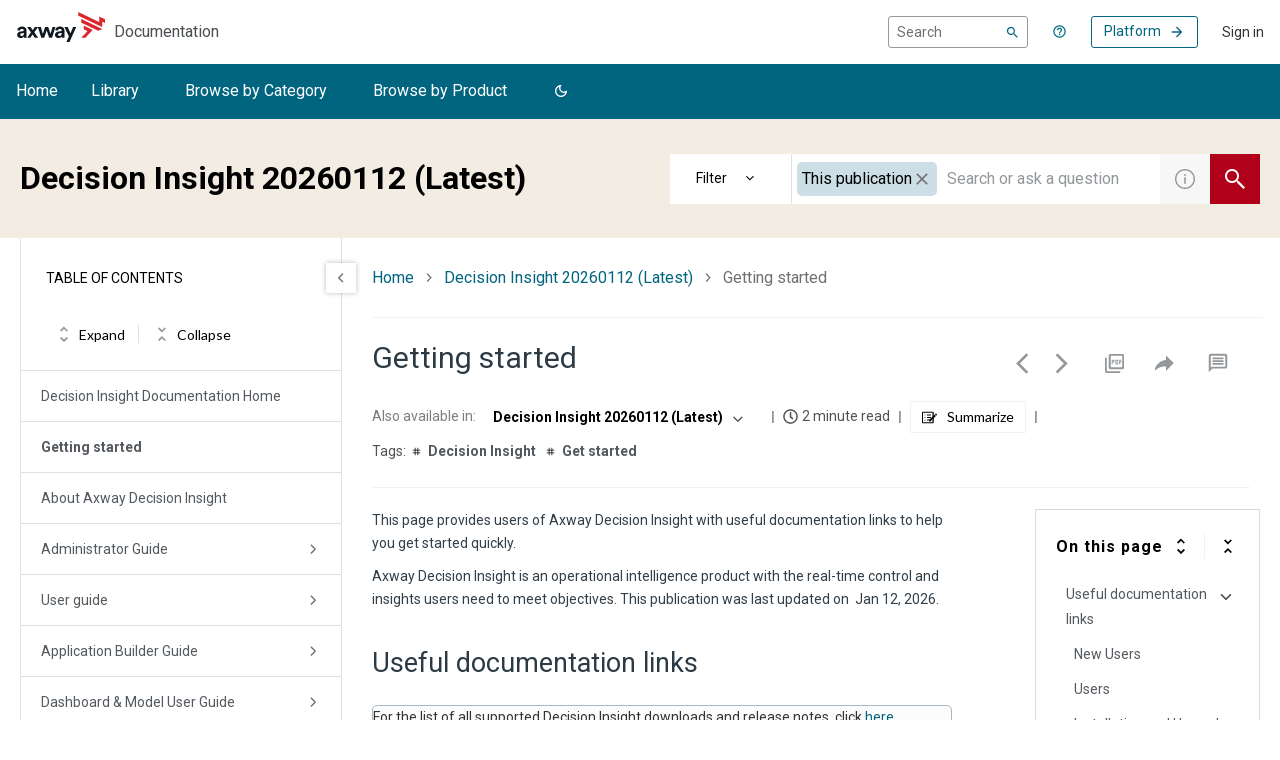

--- FILE ---
content_type: image/svg+xml
request_url: https://www.axway.com/themes/custom/axway2020/img/icn-social-facebook-white.svg
body_size: -264
content:
<svg width="10" height="20" viewBox="0 0 10 20" fill="none" xmlns="http://www.w3.org/2000/svg">
<path fill-rule="evenodd" clip-rule="evenodd" d="M2.83102 4.10619V6.83642H0.983765V10.1756H2.83102V19.3382H6.62536V10.1756H9.17147C9.17147 10.1756 9.41016 8.57486 9.52549 6.82417H6.63971V4.54195C6.63971 4.20074 7.05454 3.74203 7.46221 3.74203H9.53008V0.265137H6.7186C2.73692 0.265137 2.83102 3.60769 2.83102 4.10619Z" fill="white"/>
</svg>


--- FILE ---
content_type: image/svg+xml
request_url: https://www.axway.com/themes/custom/axway2020/img/icn-social-youtube-white.svg
body_size: 1371
content:
<svg width="18" height="18" viewBox="0 0 18 18" fill="none" xmlns="http://www.w3.org/2000/svg">
<path fill-rule="evenodd" clip-rule="evenodd" d="M11.3513 6.79859C11.232 6.64792 11.1713 6.41904 11.1713 6.1131V1.8253H12.195V5.75885C12.195 5.87962 12.2186 5.96703 12.2614 6.02109C12.3041 6.07629 12.3739 6.1039 12.4695 6.1039C12.5449 6.1039 12.6405 6.06709 12.7575 5.99578C12.8711 5.92217 12.9757 5.83131 13.0714 5.72089V1.8253H14.0985V6.95617H13.0714V6.38799C12.8846 6.59617 12.6866 6.75719 12.4819 6.86645C12.2771 6.97342 12.0791 7.03093 11.8879 7.03093C11.6494 7.03093 11.4728 6.95272 11.3513 6.79859ZM8.4195 2.95936C8.4195 2.84665 8.46 2.75693 8.53538 2.68677C8.61413 2.61776 8.71763 2.58441 8.84138 2.58441C8.9775 2.58441 9.08775 2.61776 9.17212 2.68677C9.25425 2.75693 9.29588 2.84665 9.29588 2.95936V5.75425C9.29588 5.89112 9.25425 6.00038 9.17212 6.07859C9.09 6.15681 8.98088 6.19706 8.84138 6.19706C8.70525 6.19706 8.60175 6.15911 8.52975 6.07974C8.45662 6.00383 8.4195 5.89572 8.4195 5.75425V2.95936ZM8.84363 7.08498C9.3105 7.08498 9.67613 6.96077 9.94275 6.71118C10.2071 6.4593 10.3399 6.11655 10.3399 5.67719V3.02722C10.3399 2.63732 10.2037 2.31527 9.936 2.06799C9.66375 1.81955 9.315 1.69534 8.89087 1.69534C8.42625 1.69534 8.05275 1.81265 7.77713 2.04843C7.50262 2.28307 7.36425 2.59936 7.36425 2.99732V5.65764C7.36425 6.09355 7.49925 6.43974 7.767 6.69738C8.03813 6.95617 8.39587 7.08498 8.84363 7.08498ZM4.78463 4.19923L3.40875 0H4.572L5.32125 2.78109H5.39325L6.10875 0H7.281L5.93775 4.07042V6.95617H4.78463V4.19923ZM10.9575 12.2193C11.0239 12.2998 11.0531 12.4194 11.0531 12.577V14.982C11.0531 15.1315 11.0284 15.2373 10.9766 15.304C10.9226 15.3696 10.8416 15.4029 10.7291 15.4029C10.6537 15.4029 10.5795 15.3857 10.5097 15.3523C10.4389 15.3201 10.3669 15.2615 10.2937 15.1879V12.286C10.3556 12.2216 10.4186 12.1733 10.4816 12.1422C10.5457 12.1123 10.611 12.0974 10.674 12.0974C10.7966 12.0974 10.8923 12.1388 10.9575 12.2193ZM14.1176 12.2423C14.1806 12.3251 14.2144 12.4654 14.2144 12.661V13.1314H13.4089V12.661C13.4089 12.4654 13.4381 12.3251 13.5034 12.2423C13.5664 12.156 13.6699 12.1135 13.8139 12.1135C13.9534 12.1135 14.0558 12.156 14.1176 12.2423ZM15.1504 13.856H13.4089V14.7324C13.4089 14.9774 13.437 15.1488 13.4977 15.2442C13.5585 15.3385 13.6609 15.3857 13.806 15.3857C13.9579 15.3857 14.0625 15.3454 14.1232 15.2638C14.1829 15.1833 14.2144 15.0073 14.2144 14.7324V14.5208H15.1504V14.76C15.1504 15.2373 15.0367 15.5973 14.8061 15.84C14.5811 16.0792 14.2391 16.2 13.7846 16.2C13.3774 16.2 13.0556 16.0723 12.8216 15.8158C12.5899 15.5617 12.4695 15.2086 12.4695 14.76V12.6679C12.4695 12.2653 12.5977 11.9341 12.8565 11.6799C13.1141 11.4257 13.446 11.2992 13.8532 11.2992C14.2717 11.2992 14.5912 11.4176 14.8151 11.6523C15.0379 11.8881 15.1504 12.2262 15.1504 12.6679V13.856ZM11.9914 15.1119C11.9914 15.4397 11.9216 15.6916 11.7787 15.8699C11.637 16.0459 11.4277 16.1321 11.1589 16.1321C10.9811 16.1321 10.8214 16.0999 10.683 16.0309C10.5446 15.9642 10.4119 15.8596 10.2937 15.7158V16.0723H9.3735V9.75911H10.2937V11.7926C10.4175 11.6523 10.5469 11.543 10.683 11.4694C10.8225 11.3946 10.962 11.359 11.1038 11.359C11.394 11.359 11.6134 11.4567 11.7641 11.6557C11.9183 11.8547 11.9914 12.1445 11.9914 12.5252V15.1119ZM8.6895 16.0723H7.77713V15.5617C7.61063 15.7503 7.43513 15.8941 7.25175 15.9918C7.07175 16.093 6.894 16.1413 6.72525 16.1413C6.5115 16.1413 6.35512 16.0723 6.24713 15.932C6.14138 15.7928 6.08738 15.5881 6.08738 15.3086V11.4153H6.99863V14.9877C6.99863 15.0981 7.01775 15.1775 7.05488 15.2258C7.09538 15.2776 7.15613 15.3006 7.24163 15.3006C7.30688 15.3006 7.39237 15.2684 7.49475 15.204C7.59825 15.1373 7.69163 15.0544 7.77713 14.9532V11.4153H8.6895V16.0723ZM5.68913 10.6769H4.62488V16.0723H3.59888V10.6769H2.53912V9.75911H5.68913V10.6769ZM14.7128 8.57329H3.28725C1.4715 8.57329 0 10.08 0 11.9364V14.6381C0 16.4944 1.4715 18 3.28725 18H14.7128C16.5274 18 18 16.4944 18 14.6381V11.9364C18 10.08 16.5274 8.57329 14.7128 8.57329Z" fill="white"/>
</svg>
